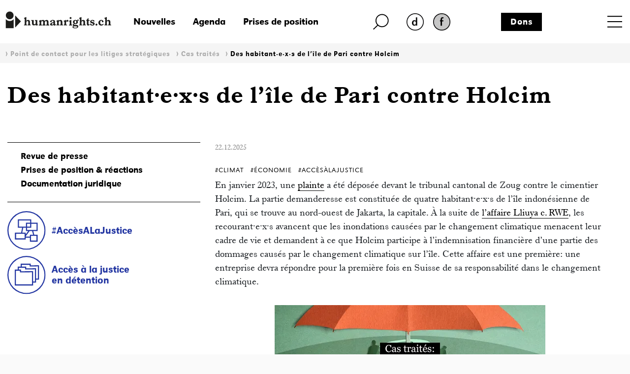

--- FILE ---
content_type: text/html; charset=iso-8859-1
request_url: https://www.humanrights.ch/fr/litiges-strategiques/cas-traites/des-habitant-e-x-s-de-l-ile-de-pari-contre-holcim/
body_size: 13777
content:
<!DOCTYPE html>
<html lang="fr">
<head>
<base href="https://www.humanrights.ch/cms/">
<title>Des habitant·e·x·s de l’île de Pari contre Holcim - humanrights.ch</title>
<meta name="robots" content="index, follow">
<meta name="viewport" content="width=device-width, initial-scale=1, shrink-to-fit=no">
<link type="text/css" rel="stylesheet" href="css/-0-fonts.css?v=1649853416"/>
<link rel="stylesheet" href="css/simple-line-icons.css?v=1644570619">
<link rel="stylesheet" href="css/bootstrap.min.css?v=1644570619">
<link rel="stylesheet" href="css/-0-hr-style.css?v=1725888271">
<link rel="shortcut icon" href="https://www.humanrights.ch/favicon.ico"  type="image/x-icon">
<link rel="apple-touch-icon" sizes="120x120" href="https://www.humanrights.ch/apple-touch-icon-120x120.png" />
<link rel="apple-touch-icon" sizes="180x180" href="https://www.humanrights.ch/apple-touch-icon-180x180.png" />
<link rel="apple-touch-icon" sizes="57x57" href="https://www.humanrights.ch/apple-icon-57x57.png">
<link rel="apple-touch-icon" sizes="60x60" href="https://www.humanrights.ch/apple-icon-60x60.png">
<link rel="apple-touch-icon" sizes="72x72" href="https://www.humanrights.ch/apple-icon-72x72.png">
<link rel="apple-touch-icon" sizes="76x76" href="https://www.humanrights.ch/apple-icon-76x76.png">
<link rel="apple-touch-icon" sizes="114x114" href="https://www.humanrights.ch/apple-icon-114x114.png">
<link rel="apple-touch-icon" sizes="120x120" href="https://www.humanrights.ch/apple-icon-120x120.png">
<link rel="apple-touch-icon" sizes="144x144" href="https://www.humanrights.ch/apple-icon-144x144.png">
<link rel="apple-touch-icon" sizes="152x152" href="https://www.humanrights.ch/apple-icon-152x152.png">
<link rel="apple-touch-icon" sizes="180x180" href="https://www.humanrights.ch/apple-icon-180x180.png">
<link rel="icon" type="image/png" sizes="192x192"  href="https://www.humanrights.ch/android-icon-192x192.png">
<link rel="icon" type="image/png" sizes="32x32" href="https://www.humanrights.ch/favicon-32x32.png">
<link rel="icon" type="image/png" sizes="96x96" href="https://www.humanrights.ch/favicon-96x96.png">
<link rel="icon" type="image/png" sizes="16x16" href="https://www.humanrights.ch/favicon-16x16.png">
<link rel="manifest" href="https://www.humanrights.ch/manifest.json">
<meta name="msapplication-TileColor" content="#ffffff">
<meta name="msapplication-TileImage" content="https://www.humanrights.ch/ms-icon-144x144.png">
<meta name="theme-color" content="#ffffff">
<script>(function(w,d,s,l,i){w[l]=w[l]||[];w[l].push({'gtm.start':
new Date().getTime(),event:'gtm.js'});var f=d.getElementsByTagName(s)[0],
j=d.createElement(s),dl=l!='dataLayer'?'&l='+l:'';j.async=true;j.src=
'https://www.googletagmanager.com/gtm.js?id='+i+dl;f.parentNode.insertBefore(j,f);
})(window,document,'script','dataLayer','GTM-TFN7PWJ');</script>
<noscript><iframe src="https://www.googletagmanager.com/ns.html?id=GTM-TFN7PWJ"
height="0" width="0" style="display:none;visibility:hidden"></iframe></noscript>
<meta name="description" content="En janvier 2023, une plainte a été déposé devant le tribunal cantonal de Zoug contre le cimentier Holcim. Les recourant·e·x·s avancent que les inondations causées par le changement climatique menacent leur cadre de vie et demandent à ce que Holcim participe à l’indemnisation financière d’une partie des dommages causés par le changement climatique sur l’île.">
<meta name="keywords" content="Indonésie Suisse cimentier Holcim droits humains plainte protection environnement changement climatique humanrights.ch">
<meta name="generator" content="CMS CONTENIDO 4.9">
<meta charset="iso-8859-1">
<meta name="author" content="">
<meta content="En janvier 2023, une plainte a été déposé devant le tribunal cantonal de Zoug contre le cimentier Holcim. Les recourant·e·x·s avancent que les inondations causées par le changement climatique menacent leur cadre de vie et demandent à ce que Holcim participe à l’indemnisation financière d’une partie des dommages causés par le changement climatique sur l’île." property="og:description" />
<meta content="https://www.humanrights.ch/cms/upload/bilder/SocialMedia/230927_cas_traite_Holcim.png" property="og:image" />
<meta content="Des habitant·e·x·s de l’île de Pari contre Holcim - humanrights.ch" property="og:title" />
<meta content="website" property="og:type" />
<meta content="https://www.humanrights.ch/fr/litiges-strategiques/cas-traites/des-habitant-e-x-s-de-l-ile-de-pari-contre-holcim/" property="og:url" />
<meta content="summary_large_image" name="twitter:card" />
<meta content="En janvier 2023, une plainte a été déposé devant le tribunal cantonal de Zoug contre le cimentier Holcim. Les recourant·e·x·s avancent que les inondations causées par le changement climatique menacent leur cadre de vie et demandent à ce que Holcim participe à l’indemnisation financière d’une partie des dommages causés par le changement climatique sur l’île." name="twitter:description" />
<meta content="https://www.humanrights.ch/cms/upload/bilder/SocialMedia/230927_cas_traite_Holcim.png" name="twitter:image" />
<meta content="@humanrightsCH" name="twitter:site" />
<meta content="Des habitant·e·x·s de l’île de Pari contre Holcim - humanrights.ch" name="twitter:title" />
<style>
.navbar.navbar-expand-xs {
z-index: 30;
}
/*
@media screen and (max-width: 382px) {
.navbar.navbar-expand-xs {
margin-right: -1.3em;
}
}
*/
</style>
<style type="text/css">
.cc_container .cc_btn {
color:black !important;
text-decoration:none;
}
.cc_container .cc_btn:hover {
text-decoration:underline !important;
}
.cc_container {
/* Hintergrundfarbe des gesamten Bereichs */
background-color: rgba(000, 000, 000, 0.8) !important;
}
.cc_container a {
/* Textlink-Farbe "Mehr Infos" */
color: #fff !important;
text-decoration:underline;
}
.cc_container a:hover {
text-decoration:none;
}
@media screen and (max-width:640px){
.cc_container .cc_btn{
font-size:14px !important;
}
.cc_container p{
font-size:14px !important;
line-height:100% !important;
}
}
</style>
</head>
<body class="mro">
<div id="fb-root"></div>
<div style="display:none;">
<nav class="hidden" style="display:none !important;">Navigations- und Servicebereich</nav>
<ul id="skiplinks" style="display:none !important;">
<li>
<a class="skip" accesskey="0" href="/fr/" title="Direkt zur Startseite springen">Direkt zur Startseite springen</a>
</li>
<li>
<a class="skip" accesskey="1" title="Direkt zur Navigation springen" href="/fr/litiges-strategiques/cas-traites/des-habitant-e-x-s-de-l-ile-de-pari-contre-holcim/#Navigation">Direkt zur Navigation springen</a>
</li>
<li>
<a class="skip" accesskey="2" title="Direkt zum Inhalt springen" href="/fr/litiges-strategiques/cas-traites/des-habitant-e-x-s-de-l-ile-de-pari-contre-holcim/#Content">Direkt zum Inhalt springen</a>
</li>
<li>
<a class="skip" accesskey="3" href="/fr/contact/" title="Direkt zur Kontakt-Seite springen">Direkt zur Kontakt-Seite springen</a>
</li>
<li>
<a class="skip" accesskey="4" href="/fr/qui-sommes-nous/admin/plan-du-site/" title="Direkt zur Sitemap springen">Direkt zur Sitemap springen</a>
</li>
<li>
<a class="skip" accesskey="5" href="/fr/qui-sommes-nous/recherche-par-sujet/" title="Direkt zur Suche springen">Direkt zur Suche springen</a>
</li>
</ul>
</div>
<div class="wrapper">
<header>
<div class="header">
<div class="container">
<div class="row header-top">
<div class="logo">
<a href="/fr/"><img class="logo" src="upload/design/HumanrightsLogo.svg" alt="humanrights.ch Logo"></a>
</div>
<div class="logoMobile">
<a href="/fr/"><img class="logoIcon" src="upload/design/HumanrightsLogoIcon.svg" alt="humanrights.ch Logo Icon"></a>
</div>
<div class="middle">
<div class="left">
<div class="shortlinks">
<div class="headNews">
<a href="/fr/nouvelles/">Nouvelles</a>                                    </div>
<div class="headAgenda">
<a href="/fr/agenda/">Agenda</a>                                    </div>
<div class="headMedien">
<a href="/fr/prises-de-position/">Prises de position</a>                                    </div>
</div>
</div>
<div class="right">
<div class="headSuche">
<a href="/fr/qui-sommes-nous/recherche-par-sujet/" class="lupe"><img class="lupe" src="upload/design/HumanrightsLupe.svg" alt="humanrights.ch Lupe"></a>
</div>
<div class="headLang">
<div class="hr-rd-de"><a href="/de/anlaufstelle-strategische-prozessfuehrung/falldokumentation/bewohner-innen-der-insel-pari-gegen-holcim/" class="inactive" title="Deutsch"><img class="inactive" src="upload/design/hr-rd-de-inactive.webp" alt="SpracheInaktiv"></a></div>
<div class="hr-rd-a-fr"><a href="/fr/litiges-strategiques/cas-traites/des-habitant-e-x-s-de-l-ile-de-pari-contre-holcim/" class="active" title="Français"><img class="active" src="upload/design/hr-rd-fr-active.webp" alt="SpracheAktiv"></a></div>
</div>
</div>
<div class="headSpende">
<a href="/fr/qui-sommes-nous/admin/don/">Dons</a>                            </div>
</div>
<div class="nav">
<nav class="navbar navbar-expand-xs">
<div class="toggle toggle-open"><a name="toggle" data-toggle="collapse" data-target="#navbar-toggle" aria-controls="navbar-toggle"><span>Menu</span></a>
</div>
<div class="collapse navbar-collapse justify-content-end text-uppercase" id="navbar-toggle">
<div class="navbarInside">
<div class="toggle toggle-close"><a name="toggle-close" data-toggle="collapse" data-target="#navbar-toggle" aria-controls="navbar-toggle"><span></span></a></div>
<span class="navigieren" style="display:none !important;">Navigation</span>
<div class="sitemap"><ul class="navbar-nav level-1"><li><span><a href="/fr/accueil/" >Accueil</a></span></li><li><span class="submenu-button" onclick="toggleOpen(this)"><span></span></span><span class="has-submenu-button" onclick="toggleOpen(this)"><a>Plateforme d'information</a></span><ul class="navbar-nav level-2"><li><span><a href="/fr/pfi/" >Aperçu</a></span></li><li><span class="submenu-button" onclick="toggleOpen(this)"><span></span></span><span class="has-submenu-button" onclick="toggleOpen(this)"><a>#Droitshumains</a></span><ul class="navbar-nav level-3"><li><span><a href="/fr/pfi/droits-humains/" >Aperçu</a></span></li><li><span><a href="/fr/pfi/droits-humains/acces-justice/" >#AccèsÀlaJustice</a></span></li><li><span><a href="/fr/pfi/droits-humains/agisme/" >#Âgisme</a></span></li><li><span><a href="/fr/pfi/droits-humains/apatridie/" >#Apatridie</a></span></li><li><span><a href="/fr/pfi/droits-humains/migration-asile/" >#AsileMigration</a></span></li><li><span><a href="/fr/pfi/droits-humains/climat/" >#Climat</a></span></li><li><span><a href="/fr/pfi/droits-humains/defenseur-e-s-droits-humains/" >#DéfenseuresdesDroitsHumains</a></span></li><li><span><a href="/fr/pfi/droits-humains/democratie/" >#Démocratie</a></span></li><li><span><a href="/fr/pfi/droits-humains/detention/" >#Détention</a></span></li><li><span><a href="/fr/pfi/droits-humains/discrimination/" >#Discrimination</a></span></li><li><span><a href="/fr/pfi/droits-humains/droit-penal-international/" >#DroitPénalInternational</a></span></li><li><span><a href="/fr/pfi/droits-humains/droits-politiques/" >#DroitsPolitiques</a></span></li><li><span><a href="/fr/pfi/droits-humains/economie/" >#Économie</a></span></li><li><span><a href="/fr/pfi/droits-humains/education/" >#Éducation</a></span></li><li><span><a href="/fr/pfi/droits-humains/enfants/" >#Enfants</a></span></li><li><span><a href="/fr/pfi/droits-humains/famille/" >#Famille</a></span></li><li><span><a href="/fr/pfi/droits-humains/femme-homme/" >#Femmes</a></span></li><li><span><a href="/fr/pfi/droits-humains/handicaps/" >#Handicaps</a></span></li><li><span><a href="/fr/pfi/droits-humains/indh/" >#INDH</a></span></li><li><span><a href="/fr/pfi/droits-humains/lgbtiq/" >#LGBTQIA+</a></span></li><li><span><a href="/fr/pfi/droits-humains/pauvrete-droits-sociaux/" >#PauvretéDroitsSociaux</a></span></li><li><span><a href="/fr/pfi/droits-humains/police/" >#Police</a></span></li><li><span><a href="/fr/pfi/droits-humains/politique-exterieure/" >#PolitiqueExtérieure</a></span></li><li><span><a href="/fr/pfi/droits-humains/racisme/" >#Racisme</a></span></li><li><span><a href="/fr/pfi/droits-humains/religion/" >#Religion</a></span></li><li><span><a href="/fr/pfi/droits-humains/sans-papiers/" >#Sans-Papiers</a></span></li><li><span><a href="/fr/pfi/droits-humains/securite-interieure/" >#SécuritéIntérieure</a></span></li><li><span><a href="/fr/pfi/droits-humains/sphere-privee/" >#SphèrePrivée</a></span></li><li><span><a href="/fr/pfi/droits-humains/torture/" >#Torture</a></span></li><li><span><a href="/fr/pfi/droits-humains/traite-humaine/" >#TraiteHumaine</a></span></li><li><span><a href="/fr/pfi/droits-humains/vie/" >#Vie</a></span></li><li><span><a href="/fr/pfi/droits-humains/yeniches-sintis-roms/" >#YénichesSintésRoms</a></span></li></ul></li><li><span class="submenu-button" onclick="toggleOpen(this)"><span></span></span><span class="has-submenu-button" onclick="toggleOpen(this)"><a>Initiatives et Parlement</a></span><ul class="navbar-nav level-3"><li><span><a href="/fr/pfi/initiatives-parlement/" >Aperçu</a></span></li><li><span><a href="/fr/pfi/initiatives-parlement/multinationales-responsables/" >Multinationales responsables</a></span></li><li><span><a href="/fr/pfi/initiatives-parlement/dissimulation-visage/" >Interdiction de se dissimuler le visage</a></span></li><li><span><a href="/fr/pfi/initiatives-parlement/indh/" >Institution nationale des droits humains</a></span></li><li><span><a href="/fr/pfi/initiatives-parlement/initiative-autodetermination/" >Initiative pour l'autodétermination</a></span></li><li><span><a href="/fr/pfi/initiatives-parlement/lutte-terrorisme/" >Lutte contre le terrorisme</a></span></li><li><span><a href="/fr/pfi/initiatives-parlement/initiative-correctrice/" >Initiative correctrice</a></span></li><li><span><a href="/fr/pfi/initiatives-parlement/loi-sur-le-renseignement/" >Loi sur le renseignement</a></span></li><li><span><a href="/fr/pfi/initiatives-parlement/conge-parental/" >Congé parental</a></span></li></ul></li><li><span class="submenu-button" onclick="toggleOpen(this)"><span></span></span><span class="has-submenu-button" onclick="toggleOpen(this)"><a>Jurisprudence </a></span><ul class="navbar-nav level-3"><li><span><a href="/fr/pfi/jurisprudence-recommandations/" >Aperçu</a></span></li><li><span><a href="/fr/pfi/jurisprudence-recommandations/tribunaux-nationaux/" >Arrêts des tribunaux nationaux</a></span></li><li><span><a href="/fr/pfi/jurisprudence-recommandations/credh/" >Arrêts de la Cour européenne des droits de l'homme</a></span></li></ul></li></ul></li><li><span class="submenu-button" onclick="toggleOpen(this)"><span></span></span><span class="has-submenu-button" onclick="toggleOpen(this)"><a>Plateforme des ONG suisses pour les droits humains </a></span><ul class="navbar-nav level-2"><li><span><a href="/fr/plateforme-ong/" >Aperçu</a></span></li><li><span><a href="/fr/plateforme-ong/membres/" >Membres</a></span></li><li><span class="submenu-button" onclick="toggleOpen(this)"><span></span></span><span class="has-submenu-button" onclick="toggleOpen(this)"><a>Axes et groupes de travail</a></span><ul class="navbar-nav level-3"><li><span><a href="/fr/plateforme-ong/axes-travail/" >Aperçu</a></span></li><li><span><a href="/fr/plateforme-ong/axes-travail/indh/" >Politique des droits humains</a></span></li><li><span><a href="/fr/plateforme-ong/axes-travail/revision-loi-renseignement/" >Révision de la loi sur le renseignement</a></span></li><li><span><a href="/fr/plateforme-ong/axes-travail/poitique-exterieure/" >Politique extérieure</a></span></li><li><span><a href="/fr/plateforme-ong/axes-travail/epu/" >Examen Périodique Universel (EPU)</a></span></li><li><span><a href="/fr/plateforme-ong/axes-travail/pacte-i/" >Droits économiques, sociaux et culturels</a></span></li><li><span><a href="/fr/plateforme-ong/axes-travail/cerd/" >Lutte contre le racisme</a></span></li><li><span><a href="/fr/plateforme-ong/axes-travail/cat/" >Lutte contre la torture</a></span></li><li><span><a href="/fr/plateforme-ong/axes-travail/protocole-istanbul/" >Protocole d’Istanbul</a></span></li><li><span><a href="/fr/plateforme-ong/axes-travail/entreprises-transnationales-droits-humains/" >Entreprises transnationales et droits humains</a></span></li><li><span><a href="/fr/plateforme-ong/axes-travail/protection-discrimination/" >Protection contre la discrimination</a></span></li></ul></li><li><span><a href="/fr/plateforme-ong/conferences-anuelles/" >Conférences annuelles</a></span></li><li><span><a href="/fr/plateforme-ong/articles-publications/" >Articles & publications</a></span></li><li><span><a href="/fr/plateforme-ong/revue-presse/" >Revue de presse</a></span></li></ul></li><li><span class="submenu-button" onclick="toggleOpen(this)"><span></span></span><span class="has-submenu-button" onclick="toggleOpen(this)"><a>Consultation juridique pour les personnes en détention</a></span><ul class="navbar-nav level-2"><li><span><a href="/fr/detention/" >Aperçu</a></span></li><li><span><a href="/fr/detention/consultation/" >Consultation</a></span></li><li><span><a href="/fr/detention/comite-soutien/" >Comité de soutien</a></span></li><li><span class="submenu-button" onclick="toggleOpen(this)"><span></span></span><span class="has-submenu-button" onclick="toggleOpen(this)"><a>Cas traités</a></span><ul class="navbar-nav level-3"><li><span><a href="/fr/detention/cas-traites/" >Aperçu</a></span></li><li><span><a href="/fr/detention/cas-traites/kilian-deces-cellule/" >Kilian – Décès dans une cellule de police</a></span></li><li><span><a href="/fr/detention/cas-traites/suicide-detention-preventive/" >Raphael K. – Suicide en détention préventive</a></span></li><li><span><a href="/fr/detention/cas-traites/jeremy-f/" >Jeremy F.</a></span></li><li><span><a href="/fr/detention/cas-traites/nazar/" >Nasar</a></span></li><li><span><a href="/fr/detention/cas-traites/brian/" >Brian</a></span></li><li><span><a href="/fr/detention/cas-traites/theo-w/" >Theo W.</a></span></li><li><span><a href="/fr/detention/cas-traites/suicide-en-garde-a-vue/" >B. - Suicide en en garde à vue </a></span></li></ul></li><li><span><a href="/fr/detention/revue-presse/" >Revue de presse</a></span></li><li><span><a href="/fr/detention/antennes/" >Antenne détention</a></span></li></ul></li><li><span class="submenu-button" onclick="toggleOpen(this)"><span></span></span><span class="has-submenu-button" onclick="toggleOpen(this)"><a>Réseau de centres de conseil pour les victimes du racisme</a></span><ul class="navbar-nav level-2"><li><span><a href="/fr/victimes-rassisme/" >Aperçu</a></span></li><li><span><a href="/fr/victimes-rassisme/membres/" >Membres</a></span></li><li><span><a href="/fr/victimes-rassisme/rapports/" >Rapports d'analyse</a></span></li><li><span><a href="/fr/victimes-rassisme/formations-continues/" >Formations continues</a></span></li><li><span><a href="/fr/victimes-rassisme/guide-juridique/" >Guide juridique</a></span></li><li><span><a href="/fr/victimes-rassisme/cas-traites/" >Cas traités</a></span></li><li><span><a href="/fr/victimes-rassisme/antenne-discrimination-racisme/" >Antenne discrimination & racisme</a></span></li></ul></li><li class="active open"><span class="submenu-button" onclick="toggleOpen(this)"><span></span></span><span class="has-submenu-button" onclick="toggleOpen(this)"><a>Point de contact pour les litiges stratégiques</a></span><ul class="navbar-nav level-2"><li><span><a href="/fr/litiges-strategiques/" >Aperçu</a></span></li><li><span><a href="/fr/litiges-strategiques/equipe/" >Equipe</a></span></li><li><span><a href="/fr/litiges-strategiques/conferences-et-ateliers/" >Conférences et ateliers</a></span></li><li><span class="submenu-button" onclick="toggleOpen(this)"><span></span></span><span class="has-submenu-button" onclick="toggleOpen(this)"><a>Tutoriels</a></span><ul class="navbar-nav level-3"><li><span><a href="/fr/litiges-strategiques/tutoriels/" >Aperçu</a></span></li><li><span><a href="/fr/litiges-strategiques/tutoriels/guide-sur-litiges-strategiques/" >Guide sur les litiges stratégiques</a></span></li><li><span><a href="/fr/litiges-strategiques/tutoriels/criteres-choix-instance-internationale-recours/" >Critères pour choisir l'instance internationale de recours appropriée</a></span></li><li><span><a href="/fr/litiges-strategiques/tutoriels/credh-mode-d-emploi/" >CrEDH, mode d’emploi</a></span></li><li><span><a href="/fr/litiges-strategiques/tutoriels/organes-conventionnels-n-u-mode-demploi/" >Organes conventionnels des Nations Unies, mode d’emploi</a></span></li><li><span><a href="/fr/litiges-strategiques/tutoriels/rapporteureusexs-speciauxalexs-mode-demploi/" >Rapporteur·euse·x·s spéciaux·ale·x·s, mode d’emploi</a></span></li><li><span><a href="/fr/litiges-strategiques/tutoriels/exemples-pratique/" >Exemples tirés de la pratique</a></span></li></ul></li><li class="active open"><span class="submenu-button" onclick="toggleOpen(this)"><span></span></span><span class="has-submenu-button" onclick="toggleOpen(this)"><a>Cas traités</a></span><ul class="navbar-nav level-3"><li><span><a href="/fr/litiges-strategiques/cas-traites/" >Aperçu</a></span></li><li><span><a href="/fr/litiges-strategiques/cas-traites/droit-aide-sociale/" >Durcissement du droit à l’aide sociale</a></span></li><li><span><a href="/fr/litiges-strategiques/cas-traites/conge-paternite/" >Six semaines de congé paternité</a></span></li><li><span><a href="/fr/litiges-strategiques/cas-traites/delit-facies/" >Délit de faciès - Wa Baile</a></span></li><li><span><a href="/fr/litiges-strategiques/cas-traites/loi-bernoise-police/" >Loi bernoise sur la police</a></span></li><li><span><a href="/fr/litiges-strategiques/cas-traites/liberte-expression/" >Liberté d'expression</a></span></li><li><span><a href="/fr/litiges-strategiques/cas-traites/discrimination-dans-acces-service-militaire/" >Discrimination dans l'accès au service militaire</a></span></li><li><span><a href="/fr/litiges-strategiques/cas-traites/motarjemi-nestle/" >Motarjemi vs. Nestlé</a></span></li><li><span><a href="/fr/litiges-strategiques/cas-traites/accessibilite-transports-publics/" >Accessibilité des transports publics</a></span></li><li><span><a href="/fr/litiges-strategiques/cas-traites/desobeissance-civile-urgence-climatique/" >Désobéissance civile face à l’urgence climatique</a></span></li><li><span><a href="/fr/litiges-strategiques/cas-traites/justice-victimes-amiante/" >Justice pour les victimes de l'amiante</a></span></li><li><span><a href="/fr/litiges-strategiques/cas-traites/ainees-climat/" >Des Aînées en lutte contre le dérèglement climatique</a></span></li><li><span><a href="/fr/litiges-strategiques/cas-traites/delit-solidarite-lanz/" >Le délit de solidarité d'Anni Lanz</a></span></li><li><span><a href="/fr/litiges-strategiques/cas-traites/rente-veuf-discriminatoire/" >Rente de veuf discriminatoire</a></span></li><li><span><a href="/fr/litiges-strategiques/cas-traites/suppression-inscription-genre/" >Suppression de l'inscription de genre</a></span></li><li><span><a href="/fr/litiges-strategiques/cas-traites/privation-liberte-dignite-humaine/" >Privation de liberté et dignité humaine</a></span></li><li><span><a href="/fr/litiges-strategiques/cas-traites/declaration-fiscale-discriminatoire/" >Déclaration fiscale discriminatoire</a></span></li><li><span><a href="/fr/litiges-strategiques/cas-traites/revision-droit-penal-sexuel/" >Révision du droit pénal sexuel</a></span></li><li><span><a href="/fr/litiges-strategiques/cas-traites/egalite-couples-homosexuels-asile/" >Égalité des couples homosexuels en matière d'asile</a></span></li><li><span><a href="/fr/litiges-strategiques/cas-traites/protection-juridique-insuffisante-minorites-nomades/" >Protection juridique insuffisante pour les minorités nomades</a></span></li><li><span><a href="/fr/litiges-strategiques/cas-traites/inegalite-de-traitement-des-personnes-en-fuite/" >Inégalité de traitement des personnes en fuite</a></span></li><li class="active"><span><a href="/fr/litiges-strategiques/cas-traites/des-habitant-e-x-s-de-l-ile-de-pari-contre-holcim/" >Des habitant·e·x·s de l’île de Pari contre Holcim</a></span></li><li><span><a href="/fr/litiges-strategiques/cas-traites/internement-conforme-aux-droits-humains-verwahrungsvollzug/" >Internement conforme aux droits humains</a></span></li><li><span><a href="/fr/litiges-strategiques/cas-traites/recours-exploration-reseau-cable/" >Recours contre l'exploration du réseau câblé</a></span></li><li><span><a href="/fr/litiges-strategiques/cas-traites/la-situation-precaire-des-enfants-dans-les-centres-federaux-dasi/" >La situation précaire des enfants dans les centres fédéraux d’asile</a></span></li><li><span><a href="/fr/litiges-strategiques/cas-traites/la-compensation-des-desavantages-aussi-pour-ladmission-en-medeci/" >La compensation des désavantages aussi pour l’admission en médecine</a></span></li><li><span><a href="/fr/litiges-strategiques/cas-traites/education-inclusive/" >Éducation inclusive</a></span></li><li><span><a href="/fr/litiges-strategiques/cas-traites/droit-du-travail-et-discrimination/" >Droit du travail et discrimination</a></span></li><li><span><a href="/fr/litiges-strategiques/cas-traites/compensation-des-desavantages-a-lecole-professionnelle/" >Compensation des désavantages à l'école professionnelle</a></span></li><li><span><a href="/fr/litiges-strategiques/cas-traites/interdiction-de-la-mendicite/" >Interdiction de la mendicité</a></span></li><li><span><a href="/fr/litiges-strategiques/cas-traites/mike-ben-peter-du-profilage-racial-a-a-mort/" >Mike Ben Peter: du profilage racial à la mort</a></span></li></ul></li><li><span class="submenu-button" onclick="toggleOpen(this)"><span></span></span><span class="has-submenu-button" onclick="toggleOpen(this)"><a>Exposition</a></span><ul class="navbar-nav level-3"><li><span><a href="/fr/litiges-strategiques/exposition/" >Aperçu</a></span></li><li><span><a href="/fr/litiges-strategiques/exposition/portraitserie/" >Série de portraits</a></span></li></ul></li><li><span><a href="/fr/litiges-strategiques/revue-presse/" >Revue de presse</a></span></li></ul></li><li><span><a href="/fr/projets/" >Projets</a></span></li><li><span class="submenu-button" onclick="toggleOpen(this)"><span></span></span><span class="has-submenu-button" onclick="toggleOpen(this)"><a>Nos antennes</a></span><ul class="navbar-nav level-2"><li><span><a href="/fr/antennes/" >Aperçu</a></span></li><li><span class="submenu-button" onclick="toggleOpen(this)"><span></span></span><span class="has-submenu-button" onclick="toggleOpen(this)"><a>Antenne détention</a></span><ul class="navbar-nav level-3"><li><span><a href="/fr/antennes/detention/" >Aperçu</a></span></li><li><span><a href="/fr/antennes/detention/consultation-juridique/" >Consultation juridique pour les personnes en détention</a></span></li><li><span><a href="/fr/antennes/detention/cas-traites/" >Cas traités</a></span></li><li><span><a href="/fr/antennes/detention/revue-presse/" >Revue de presse</a></span></li></ul></li><li><span class="submenu-button" onclick="toggleOpen(this)"><span></span></span><span class="has-submenu-button" onclick="toggleOpen(this)"><a>Antenne discrimination & racisme</a></span><ul class="navbar-nav level-3"><li><span><a href="/fr/antennes/discrimination/" >Aperçu</a></span></li><li><span><a href="/fr/antennes/discrimination/reseau-victimes-racisme/" >Réseau de centres de conseil pour les victimes du racisme</a></span></li><li><span><a href="/fr/antennes/discrimination/formation/" >Formation continue</a></span></li><li><span><a href="/fr/antennes/discrimination/cas-traites-rassisme/" >Cas traités</a></span></li><li><span><a href="/fr/antennes/discrimination/cerd/" >CERD</a></span></li><li><span><a href="/fr/antennes/discrimination/revue-presse/" >Revue de presse</a></span></li></ul></li></ul></li><li><span class="submenu-button" onclick="toggleOpen(this)"><span></span></span><span class="has-submenu-button" onclick="toggleOpen(this)"><a>Qui sommes-nous?</a></span><ul class="navbar-nav level-2"><li><span><a href="/fr/qui-sommes-nous/" >Aperçu</a></span></li><li><span><a href="/fr/qui-sommes-nous/equipe/" >Equipe</a></span></li><li><span class="submenu-button" onclick="toggleOpen(this)"><span></span></span><span class="has-submenu-button" onclick="toggleOpen(this)"><a>Organisation</a></span><ul class="navbar-nav level-3"><li><span><a href="/fr/qui-sommes-nous/organisation/" >Aperçu</a></span></li><li><span><a href="/fr/qui-sommes-nous/organisation/comite/" >Comité</a></span></li><li><span><a href="/fr/qui-sommes-nous/organisation/charte/" >Charte</a></span></li><li><span><a href="/fr/qui-sommes-nous/organisation/statuts/" >Statuts</a></span></li><li><span><a href="/fr/qui-sommes-nous/organisation/rapports-annuels/" >Rapports annuels</a></span></li><li><span><a href="/fr/qui-sommes-nous/organisation/assemblee-generale/" >Assemblée générale</a></span></li><li><span><a href="/fr/qui-sommes-nous/organisation/fusion-dialogue-cedh/" >Fusion avec Dialogue CEDH</a></span></li><li><span><a href="/fr/qui-sommes-nous/organisation/adresses-utiles/" >Adresses utiles</a></span></li></ul></li><li><span><a href="/fr/qui-sommes-nous/emplois/" >Emplois</a></span></li><li><span><a href="/fr/qui-sommes-nous/prises-de-position/" >Prises de position</a></span></li><li><span><a href="/fr/qui-sommes-nous/revue-presse/" >Revue de presse</a></span></li><li><span><a href="/fr/qui-sommes-nous/contact/" >Contact</a></span></li></ul></li><li><span><a href="/fr/nouvelles/" >Nouvelles</a></span></li><li><span><a href="/fr/agenda/" >Agenda</a></span></li><li><span><a href="/fr/prises-de-position/" >Prises de position</a></span></li></ul></div>
<div class="navbarBottom">
<div class="row fixeLinks">
<a href="/fr/projets/acces-justice/don-acces-a-justice">Don Proc&egrave;s Strat&eacute;giques</a>
<a href="/fr/qui-sommes-nous/admin/formulaire-dinscription/">Devenir membre</a>
<a href="/fr/qui-sommes-nous/newsletter/newsletter">Newsletter</a>
</div>
<div class="row toggleLang">
<div class="hr-rd-de"><a href="/de/anlaufstelle-strategische-prozessfuehrung/falldokumentation/bewohner-innen-der-insel-pari-gegen-holcim/" class="inactive" title="Deutsch"><img class="inactive" src="upload/design/hr-rd-de-inactive.webp" alt="SpracheInaktiv"></a></div>
<div class="hr-rd-a-fr"><a href="/fr/litiges-strategiques/cas-traites/des-habitant-e-x-s-de-l-ile-de-pari-contre-holcim/" class="active" title="Français"><img class="active" src="upload/design/hr-rd-fr-active.webp" alt="SpracheAktiv"></a></div>
</div>
<div class="row socialsLinks">
<div class="facebook">
<a onclick="window.open(this.href, '', ''); return false;" href="https://www.facebook.com/humanrightsCHfr">
<img class="facebook" src="upload/design/HumanrightsFacebook.webp" alt="Facebook">
</a>
</div>
<div class="twitter">
<a onclick="window.open(this.href, '', ''); return false;" href="https://twitter.com/humanrightsCH">
<img class="twitter" src="upload/design/HumanrightsTwitter.webp" alt="Twitter">
</a>
</div>
<div class="instagram">
<a onclick="window.open(this.href, '', ''); return false;" href="https://www.instagram.com/humanrights_ch/">
<img class="twitter" src="upload/design/HumanrightsInstagram.webp" alt="Instagram">
</a>
</div>
</div>
</div>
</div>
</div>
</nav>
</div>
</div>
<div id="searchField">
<form action="/fr/qui-sommes-nous/recherche-par-sujet/volltextsuche-html-und-pdf-resultatsanzeige" method="post">
<fieldset>
<input type="text" value="" placeholder="Rechercher" name="searchterm" id="searchterm" />
<input type="hidden" name="dosearch" value="1">
</fieldset>
</form>
</div>
<div class="row breadcrumbNav">
<div class="col-md-12 inside">
<ul><li><span class="breadcrumb_separator">&nbsp;&rsaquo;&nbsp;<a class='active'  href="/fr/litiges-strategiques/">Point de contact pour les litiges stratégiques</a></span</li><li><span class="breadcrumb_separator">&nbsp;&rsaquo;&nbsp;<a class='active'  href="/fr/litiges-strategiques/cas-traites/">Cas traités</a></span</li><li><span class="breadcrumb_separator">&nbsp;&rsaquo;&nbsp;<a class='active'  href="/fr/litiges-strategiques/cas-traites/des-habitant-e-x-s-de-l-ile-de-pari-contre-holcim/">Des habitant·e·x·s de l’île de Pari contre Holcim</a></span</li></ul>
</div>
</div>
<div class="row katTitle">
<div class="col-lg-12 katTitle">
<p class="katTitle">
</p>
</div>
</div>
<div class="row topTitle">
<div class="col-lg-12 topTitle">
<h1 class="topTitle">
<p>Des habitant&middot;e&middot;x&middot;s de l&rsquo;&icirc;le de Pari contre Holcim</p>                            </h1>
</div>
</div>
</div>
</div>
</header>
<main>
<div class="container">
<div class="row main">
<div class="col-xl-3 col-xs-12 spalteLinks">
<div class="row ipfSubnav" id="ipfSubnav"><div class="subnav"><ul class="navbar-nav level-1"><li><span><a href="/fr/litiges-strategiques/cas-traites/des-habitant-e-x-s-de-l-ile-de-pari-contre-holcim/revue-de-presse/" >Revue de presse</a></span></li><li><span><a href="/fr/litiges-strategiques/cas-traites/des-habitant-e-x-s-de-l-ile-de-pari-contre-holcim/prises-de-position-reactions/" >Prises de position & réactions</a></span></li><li><span><a href="/fr/litiges-strategiques/cas-traites/des-habitant-e-x-s-de-l-ile-de-pari-contre-holcim/documentation-juridique-holcim/" >Documentation juridique</a></span></li></ul></div></div>
<div class="row ipfIconsLinks">
<div class="spli-ipf">
<div class="icon">
<img class="img-fluid" src="upload/Icons/hr_Icon_Themen-ThematischerBezug.svg" alt="Zugang zum Recht"> </div>
<div class="icon-text">
<a href="/fr/pfi/droits-humains/acces-justice/">
#Acc&egrave;sALaJustice
</a> </div>
</div>
<div class="spli-ipf">
<div class="icon">
<img class="img-fluid" src="upload/Icons/hr_Icon_Grundlagen-Hintergrundinformation.svg" alt="Umsetzung Uno-Abkommen"> </div>
<div class="icon-text">
<a href="?idart=13290">
Acc&egrave;s à la justice<br>en d&eacute;tention
</a> </div>
</div>
</div>
<div class="row ipfDossierlink"></div>
<div class="row ipfIconsLinksMehrDazu"></div>
<div class="row variaBlackLinks">
<div class='spli-varia-none'><div class='varia-text'></div></div><div class='spli-varia-none'><div class='varia-text'></div></div><div class='spli-varia-none'><div class='varia-text'></div></div><div  class='spli-varia-none'><div class='varia-text'></div></div><div class='spli-varia-none'><div class='varia-text'></div></div><div class='spli-varia-none'><div class='varia-text'></div></div>                        </div>
</div>
<div class="col-xl-6 col-xs-12 middle">
<div class="content">
<div class="text mro">
<p class='datumseite'>22.12.2025</p>
<div class="hashtagHolder">
<div class="hashtag"><a href="/fr/pfi/droits-humains/climat/">#Climat</a></div> &nbsp; <div class="hashtag"><a href="/fr/pfi/droits-humains/economie/">#Économie</a></div> &nbsp; <div class="hashtag"><a href="/fr/pfi/droits-humains/acces-justice/">#AccèsÀlaJustice</a></div> &nbsp;                            	 	</div>
<div class="intro"><p>En janvier 2023, une <a href="https://climaterightsdatabase.com/2022/07/12/edy-mulyono-and-three-others-v-holcim-ag/">plainte</a> a &eacute;t&eacute; d&eacute;pos&eacute;e devant le tribunal cantonal de Zoug contre le cimentier Holcim. La partie demanderesse est constitu&eacute;e de quatre habitant&middot;e&middot;x&middot;s de l&rsquo;&icirc;le indon&eacute;sienne de Pari, qui se trouve au nord-ouest de Jakarta, la capitale. &Agrave; la suite de <a href="https://www.geo.fr/environnement/climat-1er-succes-devant-la-justice-allemande-pour-un-fermier-peruvien-181933">l&rsquo;affaire Lliuya c.&#8239;RWE</a>, les recourant&middot;e&middot;x&middot;s avancent que les inondations caus&eacute;es par le changement climatique menacent leur cadre de vie et demandent &agrave; ce que Holcim participe &agrave; l&rsquo;indemnisation financi&egrave;re d&rsquo;une partie des dommages caus&eacute;s par le changement climatique sur l&rsquo;&icirc;le. Cette affaire est une premi&egrave;re: une entreprise devra r&eacute;pondre pour la premi&egrave;re fois en Suisse de sa responsabilit&eacute; dans le changement climatique.</p></div>
<div class="illustration politikerin">
<img class="headerImage" src="cache/bc48e8598c6876696cf0afbda798e319.webp" alt="">
</div>
<div class="fliess"><p>Les changements de nature diff&eacute;rente qui surviennent sur Terre sont dus au changement climatique. L&rsquo;&eacute;l&eacute;vation du niveau des oc&eacute;ans et l&rsquo;augmentation de la fr&eacute;quence des temp&ecirc;tes en font partie. Ces deux ph&eacute;nom&egrave;nes combin&eacute;s sont d&egrave;s aujourd&rsquo;hui probl&eacute;matiques pour les habitant&middot;e&middot;x&middot;s d&rsquo;&icirc;les proches du niveau de la mer, puisque les inondations s&rsquo;y multiplient et peuvent causer de graves d&eacute;g&acirc;ts. C&rsquo;est le cas de Pulau Pari en Indon&eacute;sie: l&rsquo;&icirc;le a en effet d&eacute;j&agrave; perdu <a href="https://www.swissinfo.ch/eng/multimedia/indonesia-islanders-visit-switzerland-to-discuss-climate-crisis-and-holcim-lawsuit--/48595858">11 % de sa surface</a> du fait de la mont&eacute;e des eaux et de l&rsquo;&eacute;rosion des c&ocirc;tes. Au cours des derni&egrave;res ann&eacute;es, des temp&ecirc;tes l&rsquo;ont en outre r&eacute;guli&egrave;rement inond&eacute;e, ce qui a &eacute;galement caus&eacute; des pertes de <a href="https://www.rts.ch/info/sciences-tech/environnement/13238681-holcim-poursuivi-en-justice-pour-sa-responsabilite-dans-la-crise-climatique.html#:~:text=En%20raison%20de%20ses%20%C3%A9missions,pas%20contribu%C3%A9%20aux%20changements%20climatiques.">revenus</a> pour ses habitant&middot;e&middot;x&middot;s, qui ont donc &eacute;t&eacute; in&eacute;vitablement contraint&middot;e&middot;x&middot;s d&rsquo;entreprendre des constructions pour se prot&eacute;ger de nouvelles inondations.</p>
<p>La responsabilit&eacute; du changement climatique n&rsquo;est pas celle des populations comme celle de Pulau Pari, mais principalement celle des grandes entreprises du Nord mondial, dont celles qui exploitent les mati&egrave;res premi&egrave;res, telles que Holcim. Outre le fait que le secteur du ciment &eacute;met actuellement plus de CO2 que l&rsquo;aviation par exemple, Holcim est &agrave; elle seule responsable de 0,42 % des &eacute;missions mondiales de CO2 depuis le d&eacute;but de l&rsquo;&egrave;re industrielle. En comparaison, sur la m&ecirc;me p&eacute;riode, la Suisse a &eacute;mis moins de la moiti&eacute; de gaz &agrave; effet de serre. De plus, la politique de l&rsquo;entreprise est loin d&rsquo;&ecirc;tre suffisante pour remplir les objectifs fix&eacute;s par l&rsquo;Accord de Paris afin de limiter le r&eacute;chauffement climatique &agrave; 1,5&deg;C. C&rsquo;est pourquoi les habitant&middot;e&middot;x&middot;s de l&rsquo;&icirc;le demandent &agrave; Holcim d&rsquo;assumer sa part de responsabilit&eacute;.</p>
<h3>1. Recours contre Holcim devant la justice (juillet 2022)</h3>
<p>En juillet 2022, les quatre recourant&middot;e&middot;x&middot;s introduisent une action en justice contre Holcim, au nom de l&rsquo;&icirc;le et avec le soutien de l&rsquo;association <a href="https://www.eper.ch/">EPER</a>, de l&rsquo;organisation environnementale indon&eacute;sienne <a href="https://www.walhi.or.id/">Walhi</a> et du Centre europ&eacute;en pour les droits constitutionnels et humains (<a href="https://www.ecchr.eu/en/">ECCHR</a>). Une proc&eacute;dure de conciliation a ensuite lieu devant le juge de paix de Zoug. Les recourant&middot;e&middot;x&middot;s demandent d'abord &agrave; Holcim une r&eacute;paration proportionnelle aux dommages caus&eacute;s par les inondations, puis de r&eacute;duire ses &eacute;missions de CO2 de 43 % d&rsquo;ici &agrave; 2030 et de 69 % avant 2040 par rapport &agrave; l&rsquo;ann&eacute;e 2019. Ces r&eacute;ductions sont sup&eacute;rieures &agrave; celles que Holcim s&rsquo;est fix&eacute;e dans sa strat&eacute;gie climatique. Enfin, les recourant&middot;e&middot;x&middot;s demandent que l&rsquo;entreprise participe au financement des infrastructures visant &agrave; adapter l&rsquo;&icirc;le au changement climatique. La partie demanderesse fait valoir une violation de son droit &agrave; la personnalit&eacute;, telle que d&eacute;finie par les articles 28 ss. (Actions possibles contre des atteintes &agrave; la personnalit&eacute;) du Code civil suisse (CC). La mont&eacute;e du niveau de la mer et les inondations de plus en plus fr&eacute;quentes et importantes sur l&rsquo;&icirc;le ont port&eacute; <a href="https://www.eper.ch/blog/2022/questions-la-procedure-juridique">atteinte</a> aux droits &agrave; la vie, &agrave; l&rsquo;int&eacute;grit&eacute; physique et au d&eacute;veloppement &eacute;conomique des habitant&middot;e&middot;x&middot;s. Ces demandes en r&eacute;paration des dommages et du tort moral se fondent sur l&rsquo;article 41 (r&eacute;paration des dommages caus&eacute;s de mani&egrave;re illicite) du droit des obligations (CO).</p>
<h3>2. La conciliation &eacute;choue (octobre 2022)</h3>
<p>La somme totale demand&eacute;e &agrave; Holcim par les recourant&middot;e&middot;x&middot;s, qui s&rsquo;&eacute;levait &agrave; <a href="https://www.bernerzeitung.ch/inselbewohner-klagen-gegen-schweizer-weltkonzern-454242917253">14 700 CHF</a>, comprenait les r&eacute;parations pour les dommages pass&eacute;s et futurs, pour les mesures de protection de l&rsquo;&icirc;le contre les inondations, ainsi qu&rsquo;une r&eacute;paration de 1000 CHF par membre de la partie demanderesse. Le cimentier n&rsquo;a pas voulu verser cette somme et<a href="https://www.arcinfo.ch/suisse/climat-quatre-indonesiens-portent-plainte-contre-holcim-1256734">&nbsp;rejette les demandes</a>. Cet &eacute;chec quant &agrave; un accord s&rsquo;explique probablement aussi par le fait que celui-ci aurait pu entra&icirc;ner une avalanche de plaintes si Holcim avait reconnu sa responsabilit&eacute;. La partie demanderesse avait trois mois pour entreprendre une proc&eacute;dure civile.</p>
<h3>3. Plainte d&eacute;pos&eacute;e contre Holcim (30 janvier 2023)</h3>
<p>Les quatre habitant&middot;e&middot;x&middot;s de Pulau Pari portent plainte contre Holcim au tribunal cantonal de Zoug. La violation de leur personnalit&eacute; li&eacute;e aux &eacute;missions de CO2 trop &eacute;lev&eacute;es de l&rsquo;entreprise est de nouveau mise en avant. Comme l&rsquo;explique Nina Burri, qui accompagne la d&eacute;marche juridique pour l&rsquo;EPER, dans une telle affaire qui cr&eacute;era un pr&eacute;c&eacute;dent, la proc&eacute;dure sera sans doute <a href="https://www.srf.ch/news/international/wegen-klimaschaeden-inselbewohner-verklagen-zementkonzern-holcim">longue</a>. Holcim continue de rejeter ces demandes en affirmant que la protection du climat est l&rsquo;une de ses priorit&eacute;s les plus importantes et qu&rsquo;elle se trouve au coeur de sa strat&eacute;gie de d&eacute;veloppement. L&rsquo;entreprise ajoute que les poursuites en justice qui ciblent individuellement des entreprises ne sont pas un m&eacute;canisme efficace pour se saisir de l&rsquo;&eacute;tendue mondiale de la complexit&eacute; des questions climatiques.</p>
<h3>4. Requ&ecirc;te d'assistance judiciaire accept&eacute;e (octobre 2023)</h3>
<p>En octobre 2023, le tribunal cantonal de Zoug accepte la requ&ecirc;te d&rsquo;assistance judiciaire d&eacute;pos&eacute;e par les quatre recourant&middot;e&middot;x&middot;s, car il consid&egrave;re que ces dernier&middot;&egrave;re&middot;x&middot;s sont &laquo;d&eacute;pourvu&middot;e&middot;x&middot;s de moyens&raquo; au sens juridique du terme et que leur cause ne para&icirc;t pas d&eacute;pourvue de toute chance de succ&egrave;s. <a href="https://callforclimatejustice.org/fr/lassistance-judiciaire-a-ete-accordee-pour-les-quatre-plaignant%C2%B7e%C2%B7s/">Selon les organisations qui soutiennent l&rsquo;action en justice</a>, cette d&eacute;cision confirme le droit des personnes des pays du Sud &agrave; acc&eacute;der &agrave; une autorit&eacute; judiciaire ind&eacute;pendante en Suisse, conform&eacute;ment aux droits humains.</p>
<h3>5. La proc&eacute;dure ralentie par Holcim (mai 2024)</h3>
<p>En mai 2024, la justice <a href="https://callforclimatejustice.org/fr/plainte-climatique-levaluation-materielle-est-retardee/">annonce </a>que l&rsquo;&eacute;valuation mat&eacute;rielle est retard&eacute;e, car, &agrave; la demande de Holcim, des objections proc&eacute;durales sont en cours de clarification.</p>
<h3>6. Premi&egrave;re audience (3 septembre 2025)</h3>
<p>Lors de la&nbsp;<a href="https://callforclimatejustice.org/fr/premiere-audience-le-3-septembre/">premi&egrave;re audience</a>, le tribunal cantonal de Zoug d&eacute;lib&egrave;re en pr&eacute;sence de deux des plaignant&middot;e&middot;x&middot;s, qui ont fait sp&eacute;cialement le d&eacute;placement en Suisse, pour d&eacute;terminer si le recours est recevable. Il s'agit de savoir si les personnes touch&eacute;es par les dommages climatiques en Suisse peuvent b&eacute;n&eacute;ficier d'une protection juridique. L'audience s'ach&egrave;ve sans d&eacute;cision.</p>
<h3>7. La justice entre en mati&egrave;re sur la plainte (22 d&eacute;cembre 2025)</h3>
<p>Le tribunal cantonal de Zoug d&eacute;cide d&rsquo;entrer en mati&egrave;re sur tous les points de la plainte. Il rejette les objections proc&eacute;durales de Holcim et reconna&icirc;t que les plaignant&middot;e&middot;x&middot;s m&eacute;ritent une protection juridique, leur existence &eacute;tant menac&eacute;e par les changements climatiques.</p>
<p></p>
<p><em>humanrights.ch suit ce litige&nbsp;<a href="https://www.kirchenbote-online.ch/artikel/ein-prozess-mit-signalwirkung/">strat&eacute;gique</a>: la d&eacute;cision qui sera prise en Suisse aura un &eacute;cho international. Par ailleurs, tant les causes que les cons&eacute;quences du changement climatique sont &agrave; envisager &agrave; l&rsquo;&eacute;chelle mondial; cela signifie que les &eacute;missions de gaz &agrave; effet de serre d&rsquo;une entreprise suisse peuvent en partie avoir des cons&eacute;quences concr&egrave;tes sur l&rsquo;&icirc;le de Pulau Pari. Dans cette affaire, il s&rsquo;agit de reconna&icirc;tre ce lien et de cr&eacute;er un pr&eacute;c&eacute;dent.</em></p></div>
<div class="share">
<div class="share-buttons">
<div class="share-buttons__facebook fb-share-button" data-href="https://www.humanrights.ch/fr/litiges-strategiques/cas-traites/des-habitant-e-x-s-de-l-ile-de-pari-contre-holcim/" data-colorscheme="dark" data-layout="button_count" data-size="large"></div>
<div class="share-buttons__twitter">
<a href="https://twitter.com/share" class="twitter-share-button" data-url="https://www.humanrights.ch/fr/litiges-strategiques/cas-traites/des-habitant-e-x-s-de-l-ile-de-pari-contre-holcim/" data-text="Ich empfehle folgenden Artikel von humanrights.ch:" data-size="large">Tweet</a>
</div>
</div>
</div>
</div>
<div class="contentUnten">
<div class="row button">
<div class="untenButtons"><div class="spendenZzr"><a onclick="window.open(this.href, '', ''); return false;" href="/fr/projets/acces-justice/don-acces-a-justice">Don<br>Acc&egraves &agrave; la<br>justice</a></div><div class="goennerZzr"><a href="/fr/projets/acces-justice/donateur-trice-projet-acces-justice">Donateur·trice<br>Acc&egraves &agrave; la<br>justice</a></div></div>
</div>
<div class="row kontakt">
<div class="kontaktTitel"><p class="kontaktTitel">contact</p></div><div class="kontaktContainer"><div class="imgKontakt"><img style="max-width:100%;" src="upload/bilder/200501_Team_Aeberhard.webp"></div><p class="name"><strong>Marianne Aeberhard</strong><br>Responsable Projet Acc&egrave;s &agrave; la justice / Directrice de l'association</p><p class="address"><a href=mailto:&#109;&#97;&#114;&#105;&#97;&#110;&#110;&#101;&#46;&#97;&#101;&#98;&#101;&#114;&#104;&#97;&#114;&#100;&#64;&#104;&#117;&#109;&#97;&#110;&#114;&#105;&#103;&#104;&#116;&#115;&#46;&#99;&#104;>marianne.aeberhard@humanrights.ch</a><br>031 302 01 61<br>Jours de pr&eacute;sence au bureau: Lu/Ma/Me/Ve</p></div>
</div>
<div class="row blackLinks">
<div class='variaBlackLinks'><div class='varia-text'><a href="/fr/qui-sommes-nous/organisation/adresses-utiles/">Besoin d'aide?<br>Adresses utiles</a><br></div></div>
</div>
</div>
</div>
</div>
<div class="col-xl-3 spRechts">
<div class="row fixeLinks">
<a href="/fr/qui-sommes-nous/admin/don/">Dons</a>                            <a href="/fr/qui-sommes-nous/admin/formulaire-dinscription/">Devenir membre</a>
<a href="/fr/qui-sommes-nous/newsletter/newsletter">Newsletter</a>
</div>
<div class="row socialsLinks">
<div class="facebook">
<a onclick="window.open(this.href, '', ''); return false;" href="https://www.facebook.com/pages/humanrightsch-droits-humains-en-Suisse/307150116007078">									<img class="facebook" src="upload/design/HumanrightsFacebook.webp">
</a>
</div>
<div class="twitter">
<a onclick="window.open(this.href, '', ''); return false;" href="https://twitter.com/humanrightsCH">
<img class="twitter" src="upload/design/HumanrightsTwitter.webp">
</a>
</div>
<div class="instagram">
<a onclick="window.open(this.href, '', ''); return false;" href="https://www.instagram.com/humanrights_ch/">
<img class="twitter" src="upload/design/HumanrightsInstagram.webp" alt="Instagram">
</a>
</div>
</div>
<div class="row fixeInhalte">
<div class="kontaktTitel"><p class="kontaktTitel">contact</p></div><div class="kontaktContainer"><div class="imgKontakt"><img style="max-width:100%;" src="upload/bilder/200501_Team_Aeberhard.webp"></div><p class="name"><strong>Marianne Aeberhard</strong><br>Responsable Projet Acc&egrave;s &agrave; la justice / Directrice de l'association</p><p class="address"><a href=mailto:&#109;&#97;&#114;&#105;&#97;&#110;&#110;&#101;&#46;&#97;&#101;&#98;&#101;&#114;&#104;&#97;&#114;&#100;&#64;&#104;&#117;&#109;&#97;&#110;&#114;&#105;&#103;&#104;&#116;&#115;&#46;&#99;&#104;>marianne.aeberhard@humanrights.ch</a><br>031 302 01 61<br>Jours de pr&eacute;sence au bureau: Lu/Ma/Me/Ve</p></div>                        </div>
<div class="row fixeInhalte">
<div class="untenButtons"><div class="spendenZzr"><a onclick="window.open(this.href, '', ''); return false;" href="/fr/projets/acces-justice/don-acces-a-justice">Don<br>Acc&egraves &agrave; la<br>justice</a></div><div class="goennerZzr"><a href="/fr/projets/acces-justice/donateur-trice-projet-acces-justice">Donat.·trice<br>Acc&egraves &agrave; la<br>justice</a></div></div>                        </div>
<div class="row fixeInhalteUnten">
<div class='variaBlackLinks'><div class='varia-text'><a href="/fr/qui-sommes-nous/organisation/adresses-utiles/">Besoin d'aide?<br>Adresses utiles</a><br></div></div>                        </div>
</div>
</div>
</div>
</main>
<footer>
<div class="footer">
<div class="container">
<div class="row footerHolder">
<div class="col-md-12 footerVaria">
<div class="footer__row row">
<div class="footer__column-1 col-12 col-sm-6 col-md-4 col-lg-3">
<h5>
Contact        </h5>
<div class="footer__content">
<div>
<p>humanrights.ch<br>Hallerstrasse 23<br>3012 Bern</p>
<p><a href=mailto:&#105;&#110;&#102;&#111;&#64;&#104;&#117;&#109;&#97;&#110;&#114;&#105;&#103;&#104;&#116;&#115;&#46;&#99;&#104;>info@humanrights.ch</a><br><a href="tel:+41313020161">031 302 01 61</a> <br>(Nouveau &agrave; partir de d&eacute;cembre 2022:<br>Ma, Je et Ve / 9h00-12h00)</p>            </div>
</div>
</div>
<div class="footer__column-2 col-12 col-sm-4 col-lg-3">
<h5>
Qui sommes-nous?        </h5>
<div class="footer__content">
<div><ul>
<li><a href="/fr/qui-sommes-nous/equipe/">Equipe</a></li>
<li><a href="/fr/qui-sommes-nous/organisation/">Organisation</a></li>
<li><a href="/fr/qui-sommes-nous/emplois/">Emplois</a></li>
<li><a href="/fr/qui-sommes-nous/revue-presse/">Revue de presse</a></li>
<li><a href="/fr/qui-sommes-nous/contact/">Contact</a></li>
</ul></div>
</div>
</div>
<div class="footer__column-3 col-12 col-sm-4 col-lg-3">
<h5>
Actualités        </h5>
<div class="footer__content">
<div><ul>
<li><a href="/fr/nouvelles/">Nouvelles</a></li>
<li><a href="/fr/agenda/">Agenda</a></li>
<li><a href="/fr/prises-de-position/">Prises de position</a></li>
</ul></div>
</div>
</div>
<div class="footer__column-4 col-12 col-sm-4 col-lg-3">
<h5>
Adresses        </h5>
<div class="footer__content">
<div><ul>
<li><a href="/fr/detention/consultation/">Services pour les personnes en d&eacute;tention</a></li>
<li><a href="/fr/victimes-rassisme/" >Services de consultation pour les victimes de racisme</a></li>
<li><a href="/fr/qui-sommes-nous/organisation/adresses-utiles/">Adresses utiles</a></li>
</ul></div>
</div>
</div>
<div class="footer__donate col-12 col-sm-6 col-md-8 col-lg-3">
<div class="footer__content">
<div>CP 34-59540-2<br>IBAN: CH9009000000340595402<br>Association humanrights.ch<br>3012 Berne</div>
</div>
</div>
<div class="footer__buttons col-12 col-lg-6">
<ul>
<li><a href="/fr/qui-sommes-nous/admin/don/">Dons</a></li>
<li><a href="/fr/qui-sommes-nous/admin/formulaire-dinscription/">Devenir membre</a></li>
<li><a href="/fr/qui-sommes-nous/newsletter/newsletter">Newsletter</a></li>
</ul>            </div>
<div class="footer__social col-12 col-sm-6 col-md-4 col-lg-3">
<div>
<div class="facebook">
<a onclick="window.open(this.href, '', ''); return false;" href="https://www.facebook.com/humanrightsCHfr">
<img class="facebook" src="upload/design/HumanrightsFacebook.webp" alt="Facebook">
</a>
</div>
<div class="twitter">
<a onclick="window.open(this.href, '', ''); return false;" href="https://twitter.com/humanrightsCH">
<img class="twitter" src="upload/design/HumanrightsTwitter.webp" alt="Twitter">
</a>
</div>
<div class="instagram">
<a onclick="window.open(this.href, '', ''); return false;" href="https://www.instagram.com/humanrights_ch/">
<img class="twitter" src="upload/design/HumanrightsInstagram.webp" alt="Instagram">
</a>
</div>
</div>
</div>
</div>
<div class="footer__info">
<div class="footer__copyright">
&copy; humanrights.ch
</div>
<div class="footer__nav">
<ul>
<li><a href="/fr/qui-sommes-nous/admin/impressum/">Impressum</a></li>
<li><a href="/fr/qui-sommes-nous/admin/protection-des-donnees/">Protection des donn&eacute;es</a></li>
</ul>            </div>
</div>
</div>
</div>
</div>
</div>
</footer>
</div>
<script type="text/javascript" src="js/jquery-3.2.1.min.js?v=1644570619"></script>
<script type="text/javascript" src="js/popper.min.js?v=1644570619"></script>
<script type="text/javascript" src="js/bootstrap.min.js?v=1644570619"></script>
<script type="text/javascript" src="js/custom.js?v=1725888271"></script>
<script type="text/javascript">
window.Tooltip||function(t,e){var o={
url:"https://cdn.tooltip.io/static/player.js",
key:"85927998-0566-4dd7-b62f-c9799d22e4cc",
async:true
};
window.Tooltip={cs:[],_apiKey:o.key};for(
var r=["identify","goal","updateUserData","start","stop","refresh","show","hide","on"],
i={},n=0;n<r.length;n++){var a=r[n];i[a]=function(t){return function(){var e=Array.prototype.slice.call(arguments);
window.Tooltip.cs.push({method:t,args:e})}}(a)}window.Tooltip.API=i;var n=t.createElement(e),s=t.getElementsByTagName(e)[0];
n.type="text/javascript",n.async=o.async,s.parentNode.insertBefore(n,s),n.src=o.url}(document,"script");
</script>
<script type="text/javascript">
window.CookieHinweis_options = {
message:
'Ce site internet utilise des cookies afin d`optimiser l`accés et le service lors de vos visites.',
learnMore:
'Plus d`informations',
link:
'/fr/qui-sommes-nous/admin/protection-des-donnees/',
agree:
'Ok, accepter',
theme: 'dunkel-unten'
};
</script>
<script>
$("#searchField").hide();
$("a.lupe").on("click", function(e) {
e.preventDefault();
$("#searchField").toggle();
if($("#searchField").is(':visible'))
$("#searchField input#searchterm").focus();
});
</script>
<script>
function toggleOpen(e) {
var context = $(e).closest('li'),
o = context.find('> ul, > .ipfSubnav > .subnav > ul');
if (context.data('timer')) {
clearTimeout(context.data('timer'));
}
if (!context.hasClass('open')) {
var h, p = o;
while(p.length) {
p = p.css('height', 'auto').parent().closest('ul.navbar-nav');
}
h = o.height();
o.stop().css('height', '0').animate({
height: h + 'px'
}, 250);
}
else {
o.stop().css('height', o.height() + 'px').animate({
height: '0'
}, 250);
context.data('timer', setTimeout(function(context) {
context.find('li').removeClass('open');
context.find('ul').css('height', '0');
}, 260, context));
}
context.toggleClass('open');
};
</script>
<script>
!function(d,s,id){
var js,fjs=d.getElementsByTagName(s)[0],p=/^http:/.test(d.location)?'http':'https';
if(!d.getElementById(id)){
js=d.createElement(s);
js.id=id;
js.src=p+'://platform.twitter.com/widgets.js';
fjs.parentNode.insertBefore(js,fjs);
}
}
(document, 'script', 'twitter-wjs');
</script>
<script>(function(d, s, id) {
var js, fjs = d.getElementsByTagName(s)[0];
if (d.getElementById(id)) return;
js = d.createElement(s); js.id = id;
js.src = "https://connect.facebook.net/de_DE/sdk.js#xfbml=1&version=v2.5";
fjs.parentNode.insertBefore(js, fjs);
}(document, 'script', 'facebook-jssdk'));</script>
<script>
var iFrame = jQuery('iframe[src^="https://humanrights.payrexx.com/"]');
var transaction = null;
var lastPostMessageHeight = 0;
var updateIframeHeight = function() {
var height = lastPostMessageHeight;
/*if (window.innerWidth <= 590) {
iFrame.css('height', '100%');
} else*/
if (height) {
iFrame.css('height', height + 'px');
}
};
var scrollPage = function(offset) {
var positionToScrollTo = iFrame.position().top + offset;
jQuery('body, html').animate({scrollTop: positionToScrollTo}, 1000, 'linear', function() {
jQuery(window).trigger('scroll')
});
};
var postMessage = function(e) {
if (typeof e.data === 'string') {
try {
var data = JSON.parse(e.data);
} catch (e) {}
if (data && data.payrexx) {
jQuery.each(data.payrexx, function(name, value) {
switch (name) {
case 'height':
lastPostMessageHeight = parseInt(value);
updateIframeHeight();
break;
case 'top':
scrollPage(parseInt(value));
break;
case 'transaction':
if (typeof value === 'object') {
transaction = value;
}
break;
case 'closeModal':
window.location.href = value;
break;
}
});
}
}
};
window.addEventListener('message', postMessage, false);
if (iFrame.length) {
iFrame.on('load', function() {
jQuery(this)[0].contentWindow.postMessage(JSON.stringify({origin: window.location.origin}), iFrame.attr('src'));
jQuery(window).resize(updateIframeHeight);
updateIframeHeight();
});
var t;
jQuery(window).scroll(function(event) {
window.clearTimeout(t);
t = window.setTimeout(function() {
iFrame[0].contentWindow.postMessage(JSON.stringify({scrollTopShoppingCart: jQuery(window).scrollTop() - iFrame.position().top}), iFrame.attr('src'));
}, 100);
});
}
</script>
</body>
</html>


--- FILE ---
content_type: image/svg+xml
request_url: https://www.humanrights.ch/cms/upload/design/HumanrightsLupe.svg
body_size: 992
content:
<?xml version="1.0" encoding="UTF-8" standalone="no"?>
<!DOCTYPE svg PUBLIC "-//W3C//DTD SVG 1.1//EN" "http://www.w3.org/Graphics/SVG/1.1/DTD/svg11.dtd">
<svg width="100%" height="100%" viewBox="0 0 51 51" version="1.1" xmlns="http://www.w3.org/2000/svg" xmlns:xlink="http://www.w3.org/1999/xlink" xml:space="preserve" xmlns:serif="http://www.serif.com/" style="fill-rule:evenodd;clip-rule:evenodd;stroke-linejoin:round;stroke-miterlimit:2;">
    <g id="Ebene_2">
        <g id="Ebene_1-2">
            <g transform="matrix(0.725735,-0.687975,0.687975,0.725735,-26.6,17.62)">
                <rect x="-1.9" y="40.67" width="21.41" height="3"/>
            </g>
            <path d="M29.14,42.6C27.774,42.598 26.411,42.467 25.07,42.21C15.096,40.275 7.827,31.46 7.827,21.3C7.827,9.615 17.443,0 29.127,0C40.812,0 50.427,9.615 50.427,21.3C50.427,32.98 40.82,42.593 29.14,42.6ZM25.64,39.26C26.791,39.484 27.962,39.597 29.135,39.597C39.174,39.597 47.435,31.336 47.435,21.297C47.435,11.258 39.174,2.997 29.135,2.997C20.406,2.997 12.833,9.241 11.17,17.81C9.264,27.661 15.792,37.338 25.64,39.26Z" style="fill-rule:nonzero;"/>
        </g>
    </g>
</svg>


--- FILE ---
content_type: image/svg+xml
request_url: https://www.humanrights.ch/cms/upload/Icons/hr_Icon_Grundlagen-Hintergrundinformation.svg
body_size: 459
content:
<svg xmlns="http://www.w3.org/2000/svg" viewBox="0 0 68 68"><defs><style>.cls-1{fill:#2538a3;}</style></defs><g id="Ebene_2" data-name="Ebene 2"><g id="Ebene_1-2" data-name="Ebene 1"><path class="cls-1" d="M34,68A34,34,0,1,1,68,34,34,34,0,0,1,34,68ZM34,2A32,32,0,1,0,66,34,32,32,0,0,0,34,2Z"/><path class="cls-1" d="M41.74,16.83V13.92H23.61v5.25H18.35v5.26H13.1V52.75H45.85V47.5H51.1V42.24h5.26V16.71Zm2.11,23.41V50.75H15.1V26.43h7.18v2.92h3.33l18.24-.1Zm5.25,0V45.5H45.85V27.22l-20.24.11H24.28V24.43H20.35V21.17H31.5V24.1L49.1,24Zm5.26,0H51.1V22l-17.6.11V19.17H25.61V15.92H39.74v2.92l14.62-.11Z"/></g></g></svg>